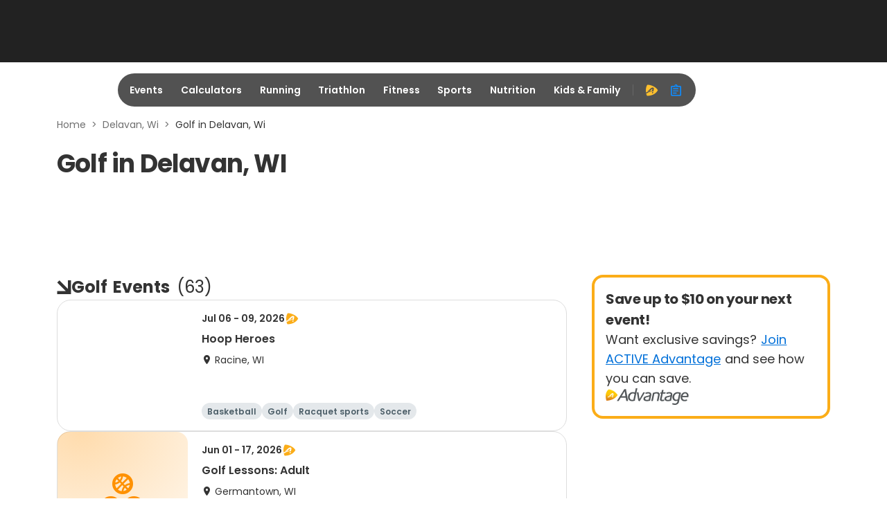

--- FILE ---
content_type: application/javascript; charset=utf-8
request_url: https://fundingchoicesmessages.google.com/f/AGSKWxVywVWspJaN3LSoxArBeokBR2L7dNDYfUGOtLVegTwBYiPFvmXoTv6ICdac6VBTwigN-hy8n0scIDDkZcSc2P7e03dzH39t-OY9H_C2hUXLfGt4pHR7gPk0gJ2I9eGnraSswA5D0Ode3N5-v6Wj2kCblhBCuJnDm24R5EMhzUKto1j9fvULKuIQ2rcD/_/ad-300topleft.&ad_network_/ad.serve./contextad./ad_notice.
body_size: -1287
content:
window['e0a4cae9-5668-4946-9670-d1363ae47385'] = true;